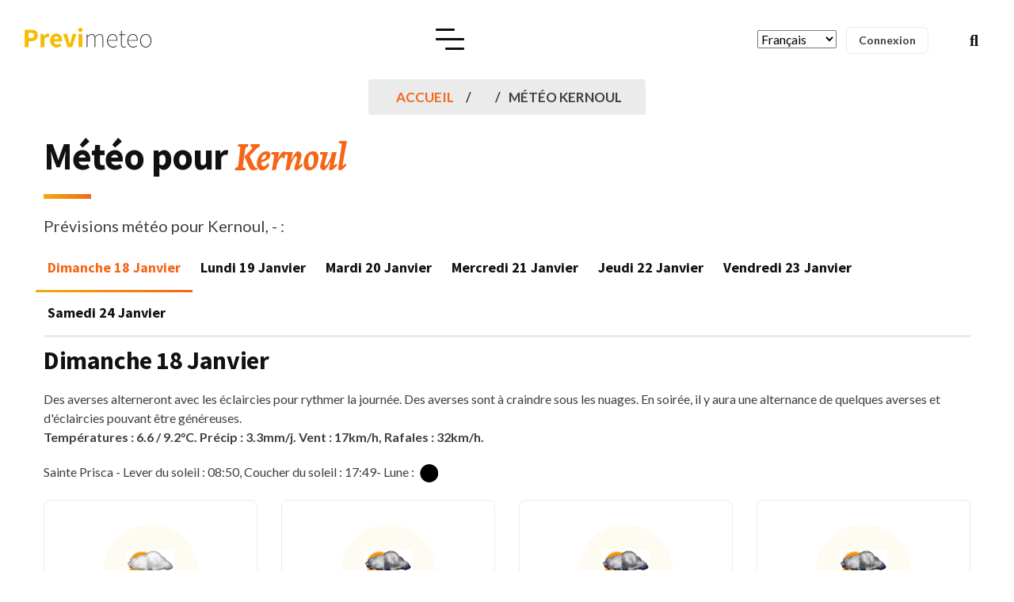

--- FILE ---
content_type: text/html; charset=UTF-8
request_url: https://meteo-france.previmeteo.com/fr/3011617-meteo-kernoul.html
body_size: 16506
content:
<!DOCTYPE html>
<html lang="fr">
	<head>
		<meta charset="utf-8" />
		<title>Météo Kernoul (), ,  </title>
		<meta name="viewport" content="width=device-width, initial-scale=1.0">
		<meta name="description" content="Meteo Kernoul : Prévision météo détaillées pour Kernoul () en , ,  pour aujourd'hui, demain et les prochains jours. Météo en détail pour le matin, l'après-midi et le soir avec les températures, la pluie, la neige, ou les risques d'orage et le vent" />
		<meta name="keywords" content=", meteo Kernoul, Alertes météo, pré-alerte météo, alertes orage, alerte pluie, alerte vent, alerte rafales, alertes températures, alertes gel, meteo , meteo , meteo " />
		<meta content="Previmeteo" name="author" />
		<meta property="og:locale" content="fr" />
		<meta property="og:type" content="website" />
		<meta property="og:title" content="Météo Kernoul (), ,  " />
		<meta property="og:description" content="Meteo Kernoul : Prévision météo détaillées pour Kernoul () en , ,  pour aujourd'hui, demain et les prochains jours. Météo en détail pour le matin, l'après-midi et le soir avec les températures, la pluie, la neige, ou les risques d'orage et le vent" />
		<meta property="og:url" content="https://meteo-france.previmeteo.com/fr/3011617-meteo-kernoul.html" />
		<meta property="og:site_name" content="Alertes, prévisions et données météo - Previmeteo" />
		<meta name="twitter:card" content="summary_large_image" />
		<meta name="twitter:description" content="Meteo Kernoul : Prévision météo détaillées pour Kernoul () en , ,  pour aujourd'hui, demain et les prochains jours. Météo en détail pour le matin, l'après-midi et le soir avec les températures, la pluie, la neige, ou les risques d'orage et le vent" />
		<meta name="twitter:title" content="Météo Kernoul (), ,  " />
		<meta name="twitter:image" content="https://www.previmeteo.com/new_site/images/logo-dark.png" />
		<!--<script type='application/ld+json'>{"@context":"https://schema.org","@type":"WebSite","@id":"https://previmeteo.com","url":"https://previmeteo.com/fr/3011617-meteo-kernoul.html","name":"Meteo Kernoul : Prévision météo détaillées pour Kernoul () en , ,  pour aujourd'hui, demain et les prochains jours. Météo en détail pour le matin, l'après-midi et le soir avec les températures, la pluie, la neige, ou les risques d'orage et le vent","potentialAction":{"@type":"SearchAction","target":"https://www.previmeteo.com/recherche/index.php","query-input":"required name=recherche"}}</script>-->
		<script type="application/ld+json">
		{
		  "@context": "https://schema.org",
		  "@type": "Corporation",
		  "name": "Previmeteo SAS",
		  "address": 
		  {
			  "@type": "PostalAddress",
			  "streetAddress": "7, rue Caroline Aigle",
			  "addressLocality": "Le Haillan, France",
			  "postalCode": "33185"
		  }
		}
		</script>
				<link rel="canonical" href="https://meteo-france.previmeteo.com/fr/3011617-meteo-kernoul.html" />
		
		<!-- favicon -->
		<link rel="shortcut icon" href="https://static.previmeteo.com/new_site/images/favicon.ico">
		<!-- WOW Animation -->
				<!-- Bootstrap css -->
		<link href="https://static.previmeteo.com/new_site/css/bootstrap.min.css" rel="stylesheet" type="text/css" />
		<!-- Slick Slider -->
				<!-- Icons -->
								<!-- Main css File -->
		<link href="https://static.previmeteo.com/new_site/css/style.min.css" rel="stylesheet" type="text/css" id="theme-default" />
		<link href="https://static.previmeteo.com/new_site/css/rtl-style.min.css" rel="stylesheet" type="text/css" id="rtl-theme-default" disabled="disabled" />
		<link href="https://static.previmeteo.com/new_site/css/colors/orange-color.min-start.css" rel="stylesheet" type="text/css" id="theme-color" />		<meta name="apple-itunes-app" content="app-id=1050964320"/>
		
	<script type="application/ld+json">
	{
	  "@context": "https://schema.org",
	  "@type": "BreadcrumbList",
	  "itemListElement": [{
		"@type": "ListItem",
		"position": 1,
		"name": "Country ",
		"item": "meteo-france.previmeteo.com/villes/liste_regions.php?code_pays=FR"
	  },{
		"@type": "ListItem",
		"position": 2,
		"name": "Region ",
		"item": "meteo-france.previmeteo.com/villes/liste_depts.php?code_pays=FR&code_region=53"
	  },{
		"@type": "ListItem",
		"position": 3,
		"name": "Meteo Kernoul",
		"item": "https://meteo-france.previmeteo.com/fr/3011617-meteo-kernoul.html"
	  }]
	}
	</script>
	<!-- JSON-LD : Localité -->
	<script type="application/ld+json">
	{
	  "@context": "https://schema.org",
	  "@type": "Place",
	  "name": "Kernoul",
	  "address": {
		"@type": "PostalAddress","addressLocality": "Kernoul","addressCountry": "FR"
	  },
	  "geo": {
		"@type": "GeoCoordinates",
		"latitude": 48.02238,
		"longitude": -2.40543
	  }
	}
	</script><meta name="geo.position" content="48.02238;-2.40543" />
	<meta name="geo.placename" content="Kernoul, " />
	<meta name="ICBM" content="48.02238, -2.40543" />
	<meta property="og:latitude" content="48.02238"/>
	<meta property="og:longitude" content="-2.40543"/>
	<meta property="og:locality" content="Kernoul"/>
	<meta property="og:region" content=""/><meta property="og:geoname" content="3011617"/>
	<meta property="og:country-name" content="FR"/>		<!--<link rel="manifest" href="https://static.previmeteo.com/new_site/manifest.json" />-->
		
		
		

	</head>	
	<link rel="stylesheet" href="https://static.previmeteo.com/new_site/css/SimpleStarRating.min.css">
	<style>
	.rating {
		font-size: 20px;
		color: #F7B824;
	}
	//materialdesignicons clean
	@font-face{font-family:"Material Design Icons";src:url(https://static.previmeteo.com/new_site/fonts/materialdesignicons-webfont.eot?v=5.3.45);src:url(https://static.previmeteo.com/new_site/fonts/materialdesignicons-webfont.eot?#iefix&v=5.3.45) format("embedded-opentype"),url(https://static.previmeteo.com/new_site/fonts/materialdesignicons-webfont.woff2?v=5.3.45) format("woff2"),url(https://static.previmeteo.com/new_site/fonts/materialdesignicons-webfont.woff?v=5.3.45) format("woff"),url(https://static.previmeteo.com/new_site/fonts/materialdesignicons-webfont.ttf?v=5.3.45) format("truetype");font-weight:400;font-style:normal}@-webkit-keyframes mdi-spin{0%{-webkit-transform:rotate(0);transform:rotate(0)}100%{-webkit-transform:rotate(359deg);transform:rotate(359deg)}}@keyframes mdi-spin{0%{-webkit-transform:rotate(0);transform:rotate(0)}100%{-webkit-transform:rotate(359deg);transform:rotate(359deg)}}
	
	//line awesome clean
	.la{-moz-osx-font-smoothing:grayscale;-webkit-font-smoothing:antialiased;display:inline-block;font-style:normal;font-variant:normal;text-rendering:auto;line-height:1}.la-lg{font-size:1.33333em;line-height:.75em;vertical-align:-.0667em}.la-1x{font-size:1em}.la-2x{font-size:2em}.la-3x{font-size:3em}.la-4x{font-size:4em}.la-5x{font-size:5em}.la-6x{font-size:6em}.la-7x{font-size:7em}.la-8x{font-size:8em}.la-9x{font-size:9em}.la-10x{font-size:10em}.la-ul{list-style-type:none;margin-left:2.5em;padding-left:0}.la-ul>li{position:relative}.la-li{left:-2em;position:absolute;text-align:center;width:2em;line-height:inherit}@-webkit-keyframes la-spin{0%{-webkit-transform:rotate(0);transform:rotate(0)}100%{-webkit-transform:rotate(360deg);transform:rotate(360deg)}}@keyframes la-spin{0%{-webkit-transform:rotate(0);transform:rotate(0)}100%{-webkit-transform:rotate(360deg);transform:rotate(360deg)}}.la-500px:before{content:"\f26e"}.la-ad:before{content:"\f641"}.la-address-card:before{content:"\f2bb"}.la-align-center:before{content:"\f037"}.la-align-left:before{content:"\f036"}.la-align-right:before{content:"\f038"}.la-app-store:before{content:"\f36f"}.la-apple:before{content:"\f179"}.la-apple-alt:before{content:"\f5d1"}.la-blog:before{content:"\f781"}.la-bold:before{content:"\f032"}.la-bootstrap:before{content:"\f836"}.la-box:before{content:"\f466"}.la-box-open:before{content:"\f49e"}.la-city:before{content:"\f64f"}.la-code:before{content:"\f121"}.la-cookie:before{content:"\f563"}.la-copyright:before{content:"\f1f9"}.la-css3:before{content:"\f13c"}.la-css3-alt:before{content:"\f38b"}.la-facebook:before{content:"\f09a"}.la-facebook-f:before{content:"\f39e"}.la-file:before{content:"\f15b"}.la-file-alt:before{content:"\f15c"}.la-file-code:before{content:"\f1c9"}.la-file-image:before{content:"\f1c5"}.la-font:before{content:"\f031"}.la-font-awesome:before{content:"\f2b4"}.la-font-awesome-alt:before{content:"\f35c"}.la-google:before{content:"\f1a0"}.la-google-play:before{content:"\f3ab"}.la-google-plus:before{content:"\f2b3"}.la-google-plus-g:before{content:"\f0d5"}.la-heading:before{content:"\f1dc"}.la-html5:before{content:"\f13b"}.la-icons:before{content:"\f86d"}.la-id-card:before{content:"\f2c2"}.la-id-card-alt:before{content:"\f47f"}.la-image:before{content:"\f03e"}.la-images:before{content:"\f302"}.la-info:before{content:"\f129"}.la-itunes:before{content:"\f3b4"}.la-itunes-note:before{content:"\f3b5"}.la-js:before{content:"\f3b8"}.la-line:before{content:"\f3c0"}.la-link:before{content:"\f0c1"}.la-linkedin:before{content:"\f08c"}.la-linkedin-in:before{content:"\f0e1"}.la-medium:before{content:"\f23a"}.la-medium-m:before{content:"\f3c7"}.la-microsoft:before{content:"\f3ca"}.la-mobile:before{content:"\f10b"}.la-mobile-alt:before{content:"\f3cd"}.la-object-group:before{content:"\f247"}.la-page4:before{content:"\f3d7"}.la-phone:before{content:"\f095"}.la-phone-alt:before{content:"\f879"}.la-php:before{content:"\f457"}.la-play:before{content:"\f04b"}.la-plus:before{content:"\f067"}.la-search:before{content:"\f002"}.la-search-plus:before{content:"\f00e"}.la-star:before{content:"\f005"}.la-store:before{content:"\f54e"}.la-store-alt:before{content:"\f54f"}.la-text-height:before{content:"\f034"}.la-text-width:before{content:"\f035"}.la-toggle-on:before{content:"\f205"}.la-twitter:before{content:"\f099"}.la-user:before{content:"\f007"}.la-user-alt:before{content:"\f406"}.la-user-plus:before{content:"\f234"}.la-weight:before{content:"\f496"}.la-window-close:before{content:"\f410"}@font-face{font-family:'Line Awesome Brands';font-style:normal;font-weight:400;font-display:auto;src:url(https://static.previmeteo.com/new_site/fonts/la-brands-400.eot);src:url(https://static.previmeteo.com/new_site/fonts/la-brands-400.eot?#iefix) format("embedded-opentype"),url(https://static.previmeteo.com/new_site/fonts/la-brands-400.woff2) format("woff2"),url(https://static.previmeteo.com/new_site/fonts/la-brands-400.woff) format("woff"),url(https://static.previmeteo.com/new_site/fonts/la-brands-400.ttf) format("truetype"),url(https://static.previmeteo.com/new_site/fonts/la-brands-400.svg#lineawesome) format("svg")}@font-face{font-family:'Line Awesome Free';font-style:normal;font-weight:400;font-display:auto;src:url(https://static.previmeteo.com/new_site/fonts/la-regular-400.eot);src:url(https://static.previmeteo.com/new_site/fonts/la-regular-400.eot?#iefix) format("embedded-opentype"),url(https://static.previmeteo.com/new_site/fonts/la-regular-400.woff2) format("woff2"),url(https://static.previmeteo.com/new_site/fonts/la-regular-400.woff) format("woff"),url(https://static.previmeteo.com/new_site/fonts/la-regular-400.ttf) format("truetype"),url(https://static.previmeteo.com/new_site/fonts/la-regular-400.svg#lineawesome) format("svg")}@font-face{font-family:'Line Awesome Free';font-style:normal;font-weight:900;font-display:auto;src:url(https://static.previmeteo.com/new_site/fonts/la-solid-900.eot);src:url(https://static.previmeteo.com/new_site/fonts/la-solid-900.eot?#iefix) format("embedded-opentype"),url(https://static.previmeteo.com/new_site/fonts/la-solid-900.woff2) format("woff2"),url(https://static.previmeteo.com/new_site/fonts/la-solid-900.woff) format("woff"),url(https://static.previmeteo.com/new_site/fonts/la-solid-900.ttf) format("truetype"),url(https://static.previmeteo.com/new_site/fonts/la-solid-900.svg#lineawesome) format("svg")}.la{font-family:'Line Awesome Free';font-weight:900}.la.la-star-o{font-family:'Line Awesome Free';font-weight:400}.la.la-star-o:before{content:"\f005"}.la.la-close:before{content:"\f00d"}.la.la-file-o{font-family:'Line Awesome Free';font-weight:400}.la.la-file-o:before{content:"\f15b"}.la.la-image{font-family:'Line Awesome Free';font-weight:400}.la.la-image:before{content:"\f03e"}.la.la-twitter{font-family:'Line Awesome Brands';font-weight:400}.la.la-facebook{font-family:'Line Awesome Brands';font-weight:400}.la.la-facebook:before{content:"\f39e"}.la.la-facebook-f{font-family:'Line Awesome Brands';font-weight:400}.la.la-facebook-f:before{content:"\f39e"}.la.la-group:before{content:"\f0c0"}.la.la-google-plus{font-family:'Line Awesome Brands';font-weight:400}.la.la-google-plus:before{content:"\f0d5"}.la.la-linkedin{font-family:'Line Awesome Brands';font-weight:400}.la.la-linkedin:before{content:"\f0e1"}.la.la-file-text-o{font-family:'Line Awesome Free';font-weight:400}.la.la-file-text-o:before{content:"\f15c"}.la.la-mobile:before{content:"\f3cd"}.la.la-mobile-phone:before{content:"\f3cd"}.la.la-html5{font-family:'Line Awesome Brands';font-weight:400}.la.la-css3{font-family:'Line Awesome Brands';font-weight:400}.la.la-toggle-right{font-family:'Line Awesome Free';font-weight:400}.la.la-toggle-right:before{content:"\f152"}.la.la-file-text:before{content:"\f15c"}.la.la-apple{font-family:'Line Awesome Brands';font-weight:400}.la.la-toggle-left{font-family:'Line Awesome Free';font-weight:400}.la.la-toggle-left:before{content:"\f191"}.la.la-google{font-family:'Line Awesome Brands';font-weight:400}.la.la-file-image-o{font-family:'Line Awesome Free';font-weight:400}.la.la-file-image-o:before{content:"\f1c5"}.la.la-file-code-o{font-family:'Line Awesome Free';font-weight:400}.la.la-file-code-o:before{content:"\f1c9"}.la.la-support{font-family:'Line Awesome Free';font-weight:400}.la.la-support:before{content:"\f1cd"}.la.la-send:before{content:"\f1d8"}.la.la-send-o{font-family:'Line Awesome Free';font-weight:400}.la.la-send-o:before{content:"\f1d8"}.la.la-header:before{content:"\f1dc"}.la.la-copyright{font-family:'Line Awesome Free';font-weight:400}.la.la-medium{font-family:'Line Awesome Brands';font-weight:400}.la.la-object-group{font-family:'Line Awesome Free';font-weight:400}.la.la-500px{font-family:'Line Awesome Brands';font-weight:400}.la.la-font-awesome{font-family:'Line Awesome Brands';font-weight:400}.la.la-fa{font-family:'Line Awesome Brands';font-weight:400}.la.la-fa:before{content:"\f2b4"}.la.la-address-card-o{font-family:'Line Awesome Free';font-weight:400}.la.la-address-card-o:before{content:"\f2bb"}.la.la-user-o{font-family:'Line Awesome Free';font-weight:400}.la.la-user-o:before{content:"\f007"}.la.la-id-card-o{font-family:'Line Awesome Free';font-weight:400}.la.la-id-card-o:before{content:"\f2c2"}.la.la-s15:before{content:"\f2cd"}.la.la-window-close-o{font-family:'Line Awesome Free';font-weight:400}.la.la-window-close-o:before{content:"\f410"}
	
	
	/*!
	 * Font Awesome Free 5.13.1 by @fontawesome - https://fontawesome.com
	 * License - https://fontawesome.com/license/free (Icons: CC BY 4.0, Fonts: SIL OFL 1.1, Code: MIT License)
	 */.fa,.fab,.fas{-moz-osx-font-smoothing:grayscale;-webkit-font-smoothing:antialiased;display:inline-block;font-style:normal;font-variant:normal;text-rendering:auto;line-height:1}.fa-lg{font-size:1.33333em;line-height:.75em;vertical-align:-.0667em}.fa-1x{font-size:1em}.fa-2x{font-size:2em}.fa-3x{font-size:3em}.fa-4x{font-size:4em}.fa-5x{font-size:5em}.fa-6x{font-size:6em}.fa-7x{font-size:7em}.fa-8x{font-size:8em}.fa-9x{font-size:9em}.fa-10x{font-size:10em}.fa-ul{list-style-type:none;margin-left:2.5em;padding-left:0}.fa-ul>li{position:relative}.fa-li{left:-2em;position:absolute;text-align:center;width:2em;line-height:inherit}.fa-spin{-webkit-animation:fa-spin 2s linear infinite;animation:fa-spin 2s linear infinite}@-webkit-keyframes fa-spin{0%{-webkit-transform:rotate(0);transform:rotate(0)}to{-webkit-transform:rotate(1turn);transform:rotate(1turn)}}@keyframes fa-spin{0%{-webkit-transform:rotate(0);transform:rotate(0)}to{-webkit-transform:rotate(1turn);transform:rotate(1turn)}}.fa-rotate-90{-webkit-transform:rotate(90deg);transform:rotate(90deg)}.fa-rotate-180{-webkit-transform:rotate(180deg);transform:rotate(180deg)}.fa-rotate-270{-webkit-transform:rotate(270deg);transform:rotate(270deg)}:root .fa-rotate-180,:root .fa-rotate-270,:root .fa-rotate-90{-webkit-filter:none;filter:none}.fa-500px:before{content:"\f26e"}.fa-ad:before{content:"\f641"}.fa-address-card:before{content:"\f2bb"}.fa-align-center:before{content:"\f037"}.fa-align-left:before{content:"\f036"}.fa-align-right:before{content:"\f038"}.fa-app-store:before{content:"\f36f"}.fa-apple:before{content:"\f179"}.fa-apple-alt:before{content:"\f5d1"}.fa-blog:before{content:"\f781"}.fa-bold:before{content:"\f032"}.fa-bootstrap:before{content:"\f836"}.fa-box:before{content:"\f466"}.fa-box-open:before{content:"\f49e"}.fa-city:before{content:"\f64f"}.fa-code:before{content:"\f121"}.fa-cookie:before{content:"\f563"}.fa-copyright:before{content:"\f1f9"}.fa-css3:before{content:"\f13c"}.fa-css3-alt:before{content:"\f38b"}.fa-facebook:before{content:"\f09a"}.fa-facebook-f:before{content:"\f39e"}.fa-file:before{content:"\f15b"}.fa-file-alt:before{content:"\f15c"}.fa-file-code:before{content:"\f1c9"}.fa-file-image:before{content:"\f1c5"}.fa-font:before{content:"\f031"}.fa-font-awesome:before{content:"\f2b4"}.fa-font-awesome-alt:before{content:"\f35c"}.fa-font-awesome-logo-full:before{content:"\f4e6"}.fa-google:before{content:"\f1a0"}.fa-google-play:before{content:"\f3ab"}.fa-google-plus:before{content:"\f2b3"}.fa-google-plus-g:before{content:"\f0d5"}.fa-heading:before{content:"\f1dc"}.fa-html5:before{content:"\f13b"}.fa-icons:before{content:"\f86d"}.fa-id-card:before{content:"\f2c2"}.fa-id-card-alt:before{content:"\f47f"}.fa-image:before{content:"\f03e"}.fa-images:before{content:"\f302"}.fa-info:before{content:"\f129"}.fa-itunes:before{content:"\f3b4"}.fa-itunes-note:before{content:"\f3b5"}.fa-js:before{content:"\f3b8"}.fa-line:before{content:"\f3c0"}.fa-link:before{content:"\f0c1"}.fa-linkedin:before{content:"\f08c"}.fa-linkedin-in:before{content:"\f0e1"}.fa-list:before{content:"\f03a"}.fa-list-alt:before{content:"\f022"}.fa-list-ul:before{content:"\f0ca"}.fa-medium:before{content:"\f23a"}.fa-medium-m:before{content:"\f3c7"}.fa-microsoft:before{content:"\f3ca"}.fa-mobile:before{content:"\f10b"}.fa-mobile-alt:before{content:"\f3cd"}.fa-object-group:before{content:"\f247"}.fa-page4:before{content:"\f3d7"}.fa-phone:before{content:"\f095"}.fa-phone-alt:before{content:"\f879"}.fa-php:before{content:"\f457"}.fa-play:before{content:"\f04b"}.fa-plus:before{content:"\f067"}.fa-search:before{content:"\f002"}.fa-search-plus:before{content:"\f00e"}.fa-star:before{content:"\f005"}.fa-store:before{content:"\f54e"}.fa-store-alt:before{content:"\f54f"}.fa-text-height:before{content:"\f034"}.fa-text-width:before{content:"\f035"}.fa-toggle-on:before{content:"\f205"}.fa-twitter:before{content:"\f099"}.fa-user:before{content:"\f007"}.fa-user-alt:before{content:"\f406"}.fa-user-plus:before{content:"\f234"}.fa-weight:before{content:"\f496"}.fa-window-close:before{content:"\f410"}@font-face{font-family:"Font Awesome 5 Brands";font-style:normal;font-weight:400;font-display:block;src:url(https://static.previmeteo.com/new_site/fonts/fa-brands-400.eot);src:url(https://static.previmeteo.com/new_site/fonts/fa-brands-400.eot?#iefix) format("embedded-opentype"),url(https://static.previmeteo.com/new_site/fonts/fa-brands-400.woff2) format("woff2"),url(https://static.previmeteo.com/new_site/fonts/fa-brands-400.woff) format("woff"),url(https://static.previmeteo.com/new_site/fonts/fa-brands-400.ttf) format("truetype"),url(https://static.previmeteo.com/new_site/fonts/fa-brands-400.svg#fontawesome) format("svg")}.fab{font-family:"Font Awesome 5 Brands"}@font-face{font-family:"Font Awesome 5 Free";font-style:normal;font-weight:400;font-display:block;src:url(https://static.previmeteo.com/new_site/fonts/fa-regular-400.eot);src:url(https://static.previmeteo.com/new_site/fonts/fa-regular-400.eot?#iefix) format("embedded-opentype"),url(https://static.previmeteo.com/new_site/fonts/fa-regular-400.woff2) format("woff2"),url(https://static.previmeteo.com/new_site/fonts/fa-regular-400.woff) format("woff"),url(https://static.previmeteo.com/new_site/fonts/fa-regular-400.ttf) format("truetype"),url(https://static.previmeteo.com/new_site/fonts/fa-regular-400.svg#fontawesome) format("svg")}.fab{font-weight:400}@font-face{font-family:"Font Awesome 5 Free";font-style:normal;font-weight:900;font-display:block;src:url(https://static.previmeteo.com/new_site/fonts/fa-solid-900.eot);src:url(https://static.previmeteo.com/new_site/fonts/fa-solid-900.eot?#iefix) format("embedded-opentype"),url(https://static.previmeteo.com/new_site/fonts/fa-solid-900.woff2) format("woff2"),url(https://static.previmeteo.com/new_site/fonts/fa-solid-900.woff) format("woff"),url(https://static.previmeteo.com/new_site/fonts/fa-solid-900.ttf) format("truetype"),url(https://static.previmeteo.com/new_site/fonts/fa-solid-900.svg#fontawesome) format("svg")}.fa,.fas{font-family:"Font Awesome 5 Free"}.fa,.fas{font-weight:900}
	</style>
	<style>
	@media only screen and (max-width: 1330px) {
	
		.menu-toggle-btn {
			display: block;
		  }
		  #navigation {
			background: #fff;
			position: fixed;
			right: 0;
			top: 0;
			-webkit-box-shadow: -20px 0 20px 0 rgba(0, 0, 0, 0.1);
			box-shadow: -20px 0 20px 0 rgba(0, 0, 0, 0.1);
			height: 100vh;
			overflow: auto;
			z-index: 1;
			width: 100%;
			max-width: 360px;
			display: block;
			padding: 80px 0 30px;
			transition: all 0.5s ease-in-out;
			-webkit-transition: all 0.5s ease-in-out;
			transform: translateX(120%);
		  }
		  #navigation.open {
			opacity: 1;
			visibility: visible;
			-webkit-transform: translateX(0);
			transform: translateX(0);
			z-index: 1;
		  }
		  #navigation .menu-primary {
			padding: 15px 0 30px;
			width: 100%;
			margin: auto;
		  }
		  #navigation .navbar-right {
			padding: 0 30px 30px;
		  }
		  #navigation .menu-primary li.menu-item {
			display: block;
			padding: 0 0;
			border-bottom: 1px solid rgba(0, 0, 0, 0.06);
		  }
		  #navigation .menu-primary li.menu-item:last-child {
			border-bottom: 0;
		  }
		  #navigation .menu-primary > li.menu-item:last-child {
			border-bottom: 1px solid rgba(0, 0, 0, 0.06);
		  }
		  #navigation .menu-primary > li.menu-item > a {
			font-size: 15px;
			display: block;
			padding: 12px 30px;
			line-height: 1.5;
			text-transform: uppercase;
			color: var(--heading-text-color);
		  }
		  .menu-primary > li.menu-item.menu-item-has-children > a::after {
			content: '';
		  }
		  .menu-primary .sub-menu > li.menu-item.menu-item-has-children > a::after {
			content: '';
		  }
		  .menu-primary li.menu-item .sub-menu {
			position: static;
			box-shadow: none;
			background: 0 0;
			padding: 0;
			transform: none;
			opacity: 1;
			visibility: visible;
			display: none;
			background: rgba(0, 0, 0, 0.04);
			border-radius: 0;
			transition: none;
			-webkit-transition: none;
		  }
		  #navigation .menu-primary .child-link {
			display: block;
			position: absolute;
			right: 10px;
			top: 0;
			height: 46px;
			width: 42px;
			text-align: center;
			line-height: 46px;
			cursor: pointer;
			transition: all 0.5s ease-in-out;
			-webkit-transition: all 0.5s ease-in-out;
			border-radius: 50px;
			-webkit-border-radius: 50px;
		  }
		  .menu-primary > li.menu-item.mega-menu {
			position: relative;
		  }
		  .menu-primary .sub-menu > li.menu-item > a::before {
			display: none;
		  }
		  #navigation .menu-primary .sub-menu li.menu-item a {
			display: block;
			padding: 12px 30px;
			line-height: 1.5;
			color: var(--heading-text-color);
		  }
		  .menu-primary .sub-menu li.menu-item > .sub-menu {
			margin-left: 0;
		  }
		  .menu-primary .sub-menu > li.menu-item.col-title > a {
			font-size: 18px;
			margin: 0;
		  }
		  .menu-primary .mega-menu-inner > li.menu-item > .sub-menu {
			display: block !important;
			background: 0 0;
		  }
		  #navigation .menu-primary .child-link.active {
			transform: rotate(180deg);
			-webkit-transform: rotate(180deg);
		  }
	}
	</style>
<body>
	<!-- box-wrapper --> 
	<div class="box-wrapper">
		<!-- Loader -->
		<!--<div id="preloader">
			<div id="status">
				<div class="d-loader">
					<img src="/new_site/images/logo-dark.png" alt="Previmeteo : alertes et prévisions météo">
				</div>
			</div>
		</div>
		<!-- Loader -->
		<!-- Nav Bar -->
		<header id="master-head" class="navbar menu-center">
			<div class="container-fluid">
				<div id="main-logo" class="logo-container">
		<a class="logo" href="/">
			<img src="/new_site/images/logo-dark.png" class="logo-dark" alt="Previmeteo">
			<img src="/new_site/images/logo-light.png" class="logo-light" alt="Previmeteo">
		</a>
	</div>
	<div class="menu-toggle-btn">
		<!-- Mobile menu toggle-->
		<a class="navbar-toggle">
			<div class="burger-lines">
			</div>
		</a>
		<!-- End mobile menu toggle-->
	</div>
	<div id="navigation" class="nav navbar-nav navbar-main">
		<ul id="main-menu" class="menu-primary">
			<li class="menu-item ">
				<a href="/">Accueil</a>
				
			</li>
			<li class="menu-item menu-item-has-children">
						<a href="https://www.previmeteo.com" >Services Météo</a>
					<ul class="sub-menu">
							<li class="menu-item "><a href="https://www.previmeteo.com/services/previsions-meteo/">Abonnements météo</a></li>
							<li class="menu-item "><a href="https://www.previmeteo.com/services/sur-mesure/">Service météo sur mesures</a></li>
							<li class="menu-item "><a href="https://www.previmeteo.com/services/alertes-meteo/">Alertes météo</a></li>
							<li class="menu-item "><a href="https://www.previmeteo.com/services/releve-intemperies/">Relevé météo</a></li>
							<li class="menu-item "><a href="https://www.previmeteo.com/services/releve-intemperies/">Certificat d'intempéries</a></li>
							<li class="menu-item "><a href="https://www.previmeteo.com/services/releve-intemperies/">Historique météo</a></li>
							<li class="menu-item "><a href="https://www.previmeteo.com/">Business Intelligence Climatique</a></li>
							<li class="menu-item "><a href="https://www.previmeteo.com/services/api-meteo/">API météo</a></li>
							
							
						</ul>
			</li>
			
			<li class="menu-item menu-item-has-children ">
					<a href="/cartes/recherche-meteo-departements-france.php">Ma Météo</a>
					<ul class="sub-menu">
						
							
				
								<li class="menu-item ">
									<a href="/recherche/index.php" title="Prévision météo pour les villes du monde">Météo pour ma ville</a>
								</li>
								<li class="menu-item ">
									<a href="/temps-reel/carte-meteo.php" title="Carte météo en temps réel">Météo temps réel</a>
								</li>
								<li class="menu-item ">
										<a href="/cartes/recherche-meteo-departements-france.php"  title="Météo pour la France">Prévisions météo France</a>
									</li>
								<li class="menu-item ">
									<a  href="/cartes/europe/" title="Météo pour l'Europe">Météo en Europe</a>
								</li>
									
						
					</ul>
			</li>
			<li class="menu-item menu-item-has-children ">
						<a href="https://www.previmeteo.com/nous-connaitre/">A propos</a>
						<ul class="sub-menu">
							<li class="menu-item">
										<a href="https://blog.previmeteo.com" target="_blank"  title="Blog météo">Blog</a>
										
								</li>
							<li class="menu-item ">
									<a href="https://www.previmeteo.com/nous-connaitre/"  title="A propos de Previmeteo">A propos</a>
									
							</li>
							<!--<li class="menu-item ">
									<a href="/demande-devis-meteo.php" title="Demander un devis pour un service météo">Demander un devis</a>
									
							</li>-->
							<li class="menu-item ">
									<a href="https://www.previmeteo.com/contact/" title="Contacter le service météo">Nous contacter</a>
									
							</li>	
						
							
						</ul>
				</li>
				<li class="menu-item  ">
						<a href="https://www.previmeteo.com/contact/">Contact</a>						
				</li>
			
		</ul>
	</div>
	<div class="navbar-right">
				<div class="entry-tags" style="marging:5px;padding:12px;">
			<FORM> 
			<SELECT NAME="ListeUrl" SIZE=1 onChange="ChangeUrl(this.form)"> 
			<OPTION SELECTED VALUE="https://meteo-france.previmeteo.com/fr/3011617-meteo-kernoul.html">Français</option><OPTION  VALUE="https://meteo.previmeteo.com/fr/3011617-weather-kernoul.html">English</option><OPTION  VALUE="https://meteo.previmeteo.com/fr/3011617-wetter-kernoul.html">German</option><OPTION  VALUE="https://meteo.previmeteo.com/fr/3011617-weer-kernoul.html">Netherland</option><OPTION  VALUE="https://meteo.previmeteo.com/fr/3011617-tiempo-kernoul.html">Spanish</option><OPTION  VALUE="https://meteo.previmeteo.com/fr/3011617-tempo-kernoul.html">Italian</option>			</SELECT> 
			</FORM> 
			<script language="JavaScript"> 
			function ChangeUrl(formulaire) 
			{ 
			location.href = formulaire.ListeUrl.options[formulaire.ListeUrl.selectedIndex].value; 
			} 
			</script> 
		</div>
				<div class="entry-tags" style="padding-top:8px">
			<a href="https://my.previmeteo.com" target="_blank">
				<div class="tab-cloud" >Connexion</div>
			</a>
		</div>
		
		<div class="search-option style-dark">
			<div class="search-btn">
				<a href="#"><i class="fas fa-search"></i></a>
			</div>
		</div>
	</div>			</div>
		</header>
		<!-- Nav Bar -->
		<!-- Main Wrapper -->
		<div id="main-wrapper" class="page-wrapper">
			<!-- Page Header -->
			<div class="section-padding" style="padding: 0 0px;">
				<div class="container">
					
						<div class="col-lg-12" style="margin-bottom:50px">
							<ul class="st-breadcrumb">
								<li><a href="/">Accueil</a></li>
								<li><a href="/villes/liste_regions.php?code_pays=FR"></a></li>
																								<li class="active">Météo Kernoul</li>
							</ul><!-- End Breadcrumb -->
							<br>
							<div class="row clearfix">
								<div class="heading-wrapper with-separator" style="margin-bottom:-60px">
											<h1 class="h1">Météo pour <span>Kernoul</span></h1>
											<div class="lead-text">
												<p>Prévisions météo pour Kernoul,  -  : 
																													
													<!--				 
												   <span onclick="rating(0);" id="rating0" ><img src="https://static.previmeteo.com/img/star0.png" style="vertical-align: text-bottom;"></span> 
												   <span class="rating"  id="rating" >  </span><br>
											   -->			
																	
																													
											</p>
											</div>
											</div>
								</div>
									<!-- End Heading -->
							</div><!-- End Col -->
							<div class="row clearfix">
								<div class="col-lg-12">
									<div class="tab-wrapper">
										<div class="st-tab-btn" style="margin-bottom:-20px">
											<ul class="nav nav-tabs" role="tablist">
												<li class="nav-item" >
														<a class="nav-link active" data-toggle="tab" href="#jour_0" role="tab" style="margin-left:-10px;margin-right:-10px;">Dimanche 18 Janvier</a></li>
													<li class="nav-item" >
														<a class="nav-link " data-toggle="tab" href="#jour_1" role="tab" style="margin-left:-10px;margin-right:-10px;">Lundi 19 Janvier</a></li>
													<li class="nav-item" >
														<a class="nav-link " data-toggle="tab" href="#jour_2" role="tab" style="margin-left:-10px;margin-right:-10px;">Mardi 20 Janvier</a></li>
													<li class="nav-item" >
														<a class="nav-link " data-toggle="tab" href="#jour_3" role="tab" style="margin-left:-10px;margin-right:-10px;">Mercredi 21 Janvier</a></li>
													<li class="nav-item" >
														<a class="nav-link " data-toggle="tab" href="#jour_4" role="tab" style="margin-left:-10px;margin-right:-10px;">Jeudi 22 Janvier</a></li>
													<li class="nav-item" >
														<a class="nav-link " data-toggle="tab" href="#jour_5" role="tab" style="margin-left:-10px;margin-right:-10px;">Vendredi 23 Janvier</a></li>
													<li class="nav-item" >
														<a class="nav-link " data-toggle="tab" href="#jour_6" role="tab" style="margin-left:-10px;margin-right:-10px;">Samedi 24 Janvier</a></li>
																								</ul>
										</div>
										<div class="st-tab-content">     
											<div class="tab-content">
												<div class="tab-pane active" id="jour_0" role="tabpanel">
														<div class="text-wrapper">
															<h4>Dimanche 18 Janvier</h4><p>Des averses alterneront avec les éclaircies pour rythmer la journée. Des averses sont à craindre sous les nuages. En soirée, il y aura une alternance de quelques averses et d'éclaircies pouvant être généreuses.<br><b>Températures : 6.6 / 9.2°C. Précip : 3.3mm/j. Vent : 17km/h, Rafales : 32km/h.</b></p><p>Sainte Prisca - Lever du soleil : 08:50, Coucher du soleil : 17:49- Lune : <img src="//static.previmeteo.com/picto_ln_31/0.png" alt="lune" width="31px" height="31px"/></p><div class="row clearfix"><div class="col-lg-3">
																<div class="icon-box theme-two wow fadeInLeft">
																	<div class="icon">
																		<img src="https://static.previmeteo.com/picto_mt_60/8.png" alt="Des averses parfois fortes sont à prévoir" title="Des averses parfois fortes sont à prévoir">
																	</div>
																	<div class="text">
																		<h4>Nuit</h4>    
																		<p>Des averses parfois fortes sont à prévoir<br><br>Maxi. 7.2°C<br>Mini. 6.6°C<br>Vent. 17km/h<br>Raf. 32km/h<br>Dir. NNE<br>Précip. 2.4mm<br></p>
																	</div>
																</div>
																</div><div class="col-lg-3">
																<div class="icon-box theme-two wow fadeInLeft">
																	<div class="icon">
																		<img src="https://static.previmeteo.com/picto_mt_60/6.png" alt="Quelques averses relativement faibles sont à craindre" title="Quelques averses relativement faibles sont à craindre">
																	</div>
																	<div class="text">
																		<h4>Matin</h4>    
																		<p>Quelques averses relativement faibles sont à craindre<br><br>Maxi. 8°C<br>Mini. 6.8°C<br>Vent. 12km/h<br>Raf. 28km/h<br>Dir. NE<br>Précip. 0.2mm<br></p>
																	</div>
																</div>
																</div><div class="col-lg-3">
																<div class="icon-box theme-two wow fadeInLeft">
																	<div class="icon">
																		<img src="https://static.previmeteo.com/picto_mt_60/6.png" alt="Quelques averses relativement faibles sont à craindre" title="Quelques averses relativement faibles sont à craindre">
																	</div>
																	<div class="text">
																		<h4>Ap.-midi</h4>    
																		<p>Quelques averses relativement faibles sont à craindre<br><br>Maxi. 9.2°C<br>Mini. 8.2°C<br>Vent. 8km/h<br>Raf. 16km/h<br>Dir. NE<br>Précip. 0.1mm<br></p>
																	</div>
																</div>
																</div><div class="col-lg-3">
																<div class="icon-box theme-two wow fadeInLeft">
																	<div class="icon">
																		<img src="https://static.previmeteo.com/picto_mt_60/6.png" alt="Quelques averses relativement faibles sont à craindre" title="Quelques averses relativement faibles sont à craindre">
																	</div>
																	<div class="text">
																		<h4>Soirée</h4>    
																		<p>Quelques averses relativement faibles sont à craindre<br><br>Maxi. 8.3°C<br>Mini. 7°C<br>Vent. 6km/h<br>Raf. 14km/h<br>Dir. ESE<br>Précip. 0.6mm<br></p>
																	</div>
																</div>
																</div></div><!-- End Row -->	</div>
													</div><div class="tab-pane " id="jour_1" role="tabpanel">
														<div class="text-wrapper">
															<h4>Lundi 19 Janvier</h4><p>Des averses alterneront avec les éclaircies durant la matinée avec un temps couvert l'après-midi. En soirée, il y aura une alternance de quelques averses et d'éclaircies pouvant être généreuses.<br><b>Températures : 6.6 / 10.1°C. Précip : 2.2mm/j. Vent : 11km/h, Rafales : 22km/h.</b></p><p>Saint Marius - Lever du soleil : 08:49, Coucher du soleil : 17:51- Lune : <img src="//static.previmeteo.com/picto_ln_31/1.png" alt="lune" width="31px" height="31px"/></p><div class="row clearfix"><div class="col-lg-3">
																<div class="icon-box theme-two wow fadeInLeft">
																	<div class="icon">
																		<img src="https://static.previmeteo.com/picto_mt_60/8.png" alt="Des averses parfois fortes sont à prévoir" title="Des averses parfois fortes sont à prévoir">
																	</div>
																	<div class="text">
																		<h4>Nuit</h4>    
																		<p>Des averses parfois fortes sont à prévoir<br><br>Maxi. 7.1°C<br>Mini. 6.8°C<br>Vent. 7km/h<br>Raf. 14km/h<br>Dir. SE<br>Précip. 1.4mm<br></p>
																	</div>
																</div>
																</div><div class="col-lg-3">
																<div class="icon-box theme-two wow fadeInLeft">
																	<div class="icon">
																		<img src="https://static.previmeteo.com/picto_mt_60/6.png" alt="Quelques averses relativement faibles sont à craindre" title="Quelques averses relativement faibles sont à craindre">
																	</div>
																	<div class="text">
																		<h4>Matin</h4>    
																		<p>Quelques averses relativement faibles sont à craindre<br><br>Maxi. 7.9°C<br>Mini. 6.7°C<br>Vent. 4km/h<br>Raf. 12km/h<br>Dir. SSO<br>Précip. 0.7mm<br></p>
																	</div>
																</div>
																</div><div class="col-lg-3">
																<div class="icon-box theme-two wow fadeInLeft">
																	<div class="icon">
																		<img src="https://static.previmeteo.com/picto_mt_60/3.png" alt="Le ciel sera très nuageux avec de rares éclaircies mais sans précipitations" title="Le ciel sera très nuageux avec de rares éclaircies mais sans précipitations">
																	</div>
																	<div class="text">
																		<h4>Ap.-midi</h4>    
																		<p>Le ciel sera très nuageux avec de rares éclaircies mais sans précipitations<br>Maxi. 10.1°C<br>Mini. 8.4°C<br>Vent. 9km/h<br>Raf. 20km/h<br>Dir. SSO<br>Précip. 0mm<br></p>
																	</div>
																</div>
																</div><div class="col-lg-3">
																<div class="icon-box theme-two wow fadeInLeft">
																	<div class="icon">
																		<img src="https://static.previmeteo.com/picto_mt_60/6.png" alt="Quelques averses relativement faibles sont à craindre" title="Quelques averses relativement faibles sont à craindre">
																	</div>
																	<div class="text">
																		<h4>Soirée</h4>    
																		<p>Quelques averses relativement faibles sont à craindre<br><br>Maxi. 7.5°C<br>Mini. 6.6°C<br>Vent. 11km/h<br>Raf. 22km/h<br>Dir. SSE<br>Précip. 0.1mm<br></p>
																	</div>
																</div>
																</div></div><!-- End Row -->	</div>
													</div><div class="tab-pane " id="jour_2" role="tabpanel">
														<div class="text-wrapper">
															<h4>Mardi 20 Janvier</h4><p>Le soleil sera voilé par quelques nuages le matin avec l'arrivée d'averses et d'éclaircies pouvant être localement fortes dans l'après-midi. En soirée, il y aura une alternance averses pouvant être localement fortes et d'éclaircies.<br><b>Températures : 4.6 / 8.9°C. Précip : 13.5mm/j. Vent : 36km/h, Rafales : 60km/h.</b></p><p>Saint Sébastien - Lever du soleil : 08:48, Coucher du soleil : 17:52- Lune : <img src="//static.previmeteo.com/picto_ln_31/2.png" alt="lune" width="31px" height="31px"/></p><div class="row clearfix"><div class="col-lg-3">
																<div class="icon-box theme-two wow fadeInLeft">
																	<div class="icon">
																		<img src="https://static.previmeteo.com/picto_mt_60/6.png" alt="Quelques averses relativement faibles sont à craindre" title="Quelques averses relativement faibles sont à craindre">
																	</div>
																	<div class="text">
																		<h4>Nuit</h4>    
																		<p>Quelques averses relativement faibles sont à craindre<br><br>Maxi. 6.6°C<br>Mini. 4.7°C<br>Vent. 13km/h<br>Raf. 24km/h<br>Dir. SSE<br>Précip. 0.5mm<br></p>
																	</div>
																</div>
																</div><div class="col-lg-3">
																<div class="icon-box theme-two wow fadeInLeft">
																	<div class="icon">
																		<img src="https://static.previmeteo.com/picto_mt_60/1.png" alt="Le ciel sera juste voilé par quelques nuages" title="Le ciel sera juste voilé par quelques nuages">
																	</div>
																	<div class="text">
																		<h4>Matin</h4>    
																		<p>Le ciel sera juste voilé par quelques nuages<br><br>Maxi. 7.2°C<br>Mini. 4.6°C<br>Vent. 25km/h<br>Raf. 50km/h<br>Dir. SSE<br>Précip. 0mm<br></p>
																	</div>
																</div>
																</div><div class="col-lg-3">
																<div class="icon-box theme-two wow fadeInLeft">
																	<div class="icon">
																		<img src="https://static.previmeteo.com/picto_mt_60/8.png" alt="Des averses parfois fortes sont à prévoir" title="Des averses parfois fortes sont à prévoir">
																	</div>
																	<div class="text">
																		<h4>Ap.-midi</h4>    
																		<p>Des averses parfois fortes sont à prévoir<br><br>Maxi. 8.9°C<br>Mini. 7.9°C<br>Vent. 36km/h<br>Raf. 60km/h<br>Dir. S<br>Précip. 5.7mm<br></p>
																	</div>
																</div>
																</div><div class="col-lg-3">
																<div class="icon-box theme-two wow fadeInLeft">
																	<div class="icon">
																		<img src="https://static.previmeteo.com/picto_mt_60/8.png" alt="Des averses parfois fortes sont à prévoir" title="Des averses parfois fortes sont à prévoir">
																	</div>
																	<div class="text">
																		<h4>Soirée</h4>    
																		<p>Des averses parfois fortes sont à prévoir<br><br>Maxi. 7.7°C<br>Mini. 5.8°C<br>Vent. 15km/h<br>Raf. 58km/h<br>Dir. SSO<br>Précip. 7.3mm<br></p>
																	</div>
																</div>
																</div></div><!-- End Row -->	</div>
													</div><div class="tab-pane " id="jour_3" role="tabpanel">
														<div class="text-wrapper">
															<h4>Mercredi 21 Janvier</h4><p>Le soleil sera voilé par quelques nuages le matin avec l'arrivée d'averses et d'éclaircies pouvant être localement fortes dans l'après-midi. En soirée, il y aura une alternance de quelques averses et d'éclaircies pouvant être généreuses.<br><b>Températures : 3.3 / 9.1°C. Précip : 4mm/j. Vent : 36km/h, Rafales : 63km/h.</b></p><p>Sainte Agnès - Lever du soleil : 08:47, Coucher du soleil : 17:54- Lune : <img src="//static.previmeteo.com/picto_ln_31/3.png" alt="lune" width="31px" height="31px"/></p><div class="row clearfix"><div class="col-lg-3">
																<div class="icon-box theme-two wow fadeInLeft">
																	<div class="icon">
																		<img src="https://static.previmeteo.com/picto_mt_60/6.png" alt="Quelques averses relativement faibles sont à craindre" title="Quelques averses relativement faibles sont à craindre">
																	</div>
																	<div class="text">
																		<h4>Nuit</h4>    
																		<p>Quelques averses relativement faibles sont à craindre<br><br>Maxi. 5.8°C<br>Mini. 3.4°C<br>Vent. 9km/h<br>Raf. 14km/h<br>Dir. SSO<br>Précip. 0.1mm<br></p>
																	</div>
																</div>
																</div><div class="col-lg-3">
																<div class="icon-box theme-two wow fadeInLeft">
																	<div class="icon">
																		<img src="https://static.previmeteo.com/picto_mt_60/1.png" alt="Le ciel sera juste voilé par quelques nuages" title="Le ciel sera juste voilé par quelques nuages">
																	</div>
																	<div class="text">
																		<h4>Matin</h4>    
																		<p>Le ciel sera juste voilé par quelques nuages<br><br>Maxi. 6.2°C<br>Mini. 3.3°C<br>Vent. 18km/h<br>Raf. 41km/h<br>Dir. SE<br>Précip. 0mm<br></p>
																	</div>
																</div>
																</div><div class="col-lg-3">
																<div class="icon-box theme-two wow fadeInLeft">
																	<div class="icon">
																		<img src="https://static.previmeteo.com/picto_mt_60/8.png" alt="Des averses parfois fortes sont à prévoir" title="Des averses parfois fortes sont à prévoir">
																	</div>
																	<div class="text">
																		<h4>Ap.-midi</h4>    
																		<p>Des averses parfois fortes sont à prévoir<br><br>Maxi. 7°C<br>Mini. 6.7°C<br>Vent. 36km/h<br>Raf. 63km/h<br>Dir. SSE<br>Précip. 3.6mm<br></p>
																	</div>
																</div>
																</div><div class="col-lg-3">
																<div class="icon-box theme-two wow fadeInLeft">
																	<div class="icon">
																		<img src="https://static.previmeteo.com/picto_mt_60/6.png" alt="Quelques averses relativement faibles sont à craindre" title="Quelques averses relativement faibles sont à craindre">
																	</div>
																	<div class="text">
																		<h4>Soirée</h4>    
																		<p>Quelques averses relativement faibles sont à craindre<br><br>Maxi. 9.1°C<br>Mini. 7.1°C<br>Vent. 25km/h<br>Raf. 46km/h<br>Dir. SSO<br>Précip. 0.3mm<br></p>
																	</div>
																</div>
																</div></div><!-- End Row -->	</div>
													</div><div class="tab-pane " id="jour_4" role="tabpanel">
														<div class="text-wrapper">
															<h4>Jeudi 22 Janvier</h4><p>Des averses alterneront avec les éclaircies durant la matinée avec le soleil qui sera voilé par quelques nuages l'après-midi. Le ciel de la soirée sera juste voilé par quelques nuages.<br><b>Températures : 5.6 / 9°C. Précip : 0.8mm/j. Vent : 24km/h, Rafales : 45km/h.</b></p><p>Saint Vincent - Lever du soleil : 08:46, Coucher du soleil : 17:55- Lune : <img src="//static.previmeteo.com/picto_ln_31/4.png" alt="lune" width="31px" height="31px"/></p><div class="row clearfix"><div class="col-lg-3">
																<div class="icon-box theme-two wow fadeInLeft">
																	<div class="icon">
																		<img src="https://static.previmeteo.com/picto_mt_60/6.png" alt="Quelques averses relativement faibles sont à craindre" title="Quelques averses relativement faibles sont à craindre">
																	</div>
																	<div class="text">
																		<h4>Nuit</h4>    
																		<p>Quelques averses relativement faibles sont à craindre<br><br>Maxi. 8°C<br>Mini. 7.3°C<br>Vent. 24km/h<br>Raf. 45km/h<br>Dir. S<br>Précip. 0.7mm<br></p>
																	</div>
																</div>
																</div><div class="col-lg-3">
																<div class="icon-box theme-two wow fadeInLeft">
																	<div class="icon">
																		<img src="https://static.previmeteo.com/picto_mt_60/6.png" alt="Quelques averses relativement faibles sont à craindre" title="Quelques averses relativement faibles sont à craindre">
																	</div>
																	<div class="text">
																		<h4>Matin</h4>    
																		<p>Quelques averses relativement faibles sont à craindre<br><br>Maxi. 7.6°C<br>Mini. 5.6°C<br>Vent. 14km/h<br>Raf. 25km/h<br>Dir. SE<br>Précip. 0.1mm<br></p>
																	</div>
																</div>
																</div><div class="col-lg-3">
																<div class="icon-box theme-two wow fadeInLeft">
																	<div class="icon">
																		<img src="https://static.previmeteo.com/picto_mt_60/1.png" alt="Le ciel sera juste voilé par quelques nuages" title="Le ciel sera juste voilé par quelques nuages">
																	</div>
																	<div class="text">
																		<h4>Ap.-midi</h4>    
																		<p>Le ciel sera juste voilé par quelques nuages<br><br>Maxi. 9°C<br>Mini. 7.9°C<br>Vent. 10km/h<br>Raf. 25km/h<br>Dir. ESE<br>Précip. 0mm<br></p>
																	</div>
																</div>
																</div><div class="col-lg-3">
																<div class="icon-box theme-two wow fadeInLeft">
																	<div class="icon">
																		<img src="https://static.previmeteo.com/picto_mt_60/1.png" alt="Le ciel sera juste voilé par quelques nuages" title="Le ciel sera juste voilé par quelques nuages">
																	</div>
																	<div class="text">
																		<h4>Soirée</h4>    
																		<p>Le ciel sera juste voilé par quelques nuages<br><br>Maxi. 7.3°C<br>Mini. 5.8°C<br>Vent. 5km/h<br>Raf. 13km/h<br>Dir. E<br>Précip. 0mm<br></p>
																	</div>
																</div>
																</div></div><!-- End Row -->	</div>
													</div><div class="tab-pane " id="jour_5" role="tabpanel">
														<div class="text-wrapper">
															<h4>Vendredi 23 Janvier</h4><p>Des averses pouvant être localement forte alterneront avec des éclaircies le matin avec une alternance d'averses et d'éclaircies l'après-midi. Le ciel de la soirée sera juste voilé par quelques nuages.<br><b>Températures : 3 / 8.6°C. Précip : 4.2mm/j. Vent : 21km/h, Rafales : 46km/h.</b></p><p>Saint Barnard - Lever du soleil : 08:45, Coucher du soleil : 17:56- Lune : <img src="//static.previmeteo.com/picto_ln_31/5.png" alt="lune" width="31px" height="31px"/></p><div class="row clearfix"><div class="col-lg-3">
																<div class="icon-box theme-two wow fadeInLeft">
																	<div class="icon">
																		<img src="https://static.previmeteo.com/picto_mt_60/1.png" alt="Le ciel sera juste voilé par quelques nuages" title="Le ciel sera juste voilé par quelques nuages">
																	</div>
																	<div class="text">
																		<h4>Nuit</h4>    
																		<p>Le ciel sera juste voilé par quelques nuages<br><br>Maxi. 5.6°C<br>Mini. 5.4°C<br>Vent. 3km/h<br>Raf. 8km/h<br>Dir. ESE<br>Précip. 0mm<br></p>
																	</div>
																</div>
																</div><div class="col-lg-3">
																<div class="icon-box theme-two wow fadeInLeft">
																	<div class="icon">
																		<img src="https://static.previmeteo.com/picto_mt_60/8.png" alt="Des averses parfois fortes sont à prévoir" title="Des averses parfois fortes sont à prévoir">
																	</div>
																	<div class="text">
																		<h4>Matin</h4>    
																		<p>Des averses parfois fortes sont à prévoir<br><br>Maxi. 7.9°C<br>Mini. 5.5°C<br>Vent. 9km/h<br>Raf. 30km/h<br>Dir. S<br>Précip. 3.5mm<br></p>
																	</div>
																</div>
																</div><div class="col-lg-3">
																<div class="icon-box theme-two wow fadeInLeft">
																	<div class="icon">
																		<img src="https://static.previmeteo.com/picto_mt_60/6.png" alt="Quelques averses relativement faibles sont à craindre" title="Quelques averses relativement faibles sont à craindre">
																	</div>
																	<div class="text">
																		<h4>Ap.-midi</h4>    
																		<p>Quelques averses relativement faibles sont à craindre<br><br>Maxi. 8.6°C<br>Mini. 6.3°C<br>Vent. 21km/h<br>Raf. 46km/h<br>Dir. OSO<br>Précip. 0.7mm<br></p>
																	</div>
																</div>
																</div><div class="col-lg-3">
																<div class="icon-box theme-two wow fadeInLeft">
																	<div class="icon">
																		<img src="https://static.previmeteo.com/picto_mt_60/1.png" alt="Le ciel sera juste voilé par quelques nuages" title="Le ciel sera juste voilé par quelques nuages">
																	</div>
																	<div class="text">
																		<h4>Soirée</h4>    
																		<p>Le ciel sera juste voilé par quelques nuages<br><br>Maxi. 5.6°C<br>Mini. 3°C<br>Vent. 8km/h<br>Raf. 22km/h<br>Dir. SSO<br>Précip. 0mm<br></p>
																	</div>
																</div>
																</div></div><!-- End Row -->	</div>
													</div><div class="tab-pane " id="jour_6" role="tabpanel">
														<div class="text-wrapper">
															<h4>Samedi 24 Janvier</h4><p>Le ciel présentera une alternance de nuages et d'éclaircies pendant toute la journée. Sous les nuages des averses pouvant être localement fortes se produiront. En soirée, il y aura une alternance averses pouvant être localement fortes et d'éclaircies.<br><b>Températures : 2.2 / 5.8°C. Précip : 6.6mm/j. Vent : 10km/h, Rafales : 21km/h.</b></p><p>Saint François - Lever du soleil : 08:44, Coucher du soleil : 17:58- Lune : <img src="//static.previmeteo.com/picto_ln_31/6.png" alt="lune" width="31px" height="31px"/></p><div class="row clearfix"><div class="col-lg-3">
																<div class="icon-box theme-two wow fadeInLeft">
																	<div class="icon">
																		<img src="https://static.previmeteo.com/picto_mt_60/1.png" alt="Le ciel sera juste voilé par quelques nuages" title="Le ciel sera juste voilé par quelques nuages">
																	</div>
																	<div class="text">
																		<h4>Nuit</h4>    
																		<p>Le ciel sera juste voilé par quelques nuages<br><br>Maxi. 2.6°C<br>Mini. 2.2°C<br>Vent. 4km/h<br>Raf. 6km/h<br>Dir. ESE<br>Précip. 0mm<br></p>
																	</div>
																</div>
																</div><div class="col-lg-3">
																<div class="icon-box theme-two wow fadeInLeft">
																	<div class="icon">
																		<img src="https://static.previmeteo.com/picto_mt_60/8.png" alt="Des averses parfois fortes sont à prévoir" title="Des averses parfois fortes sont à prévoir">
																	</div>
																	<div class="text">
																		<h4>Matin</h4>    
																		<p>Des averses parfois fortes sont à prévoir<br><br>Maxi. 4.5°C<br>Mini. 2.2°C<br>Vent. 6km/h<br>Raf. 18km/h<br>Dir. E<br>Précip. 1.4mm<br></p>
																	</div>
																</div>
																</div><div class="col-lg-3">
																<div class="icon-box theme-two wow fadeInLeft">
																	<div class="icon">
																		<img src="https://static.previmeteo.com/picto_mt_60/8.png" alt="Des averses parfois fortes sont à prévoir" title="Des averses parfois fortes sont à prévoir">
																	</div>
																	<div class="text">
																		<h4>Ap.-midi</h4>    
																		<p>Des averses parfois fortes sont à prévoir<br><br>Maxi. 5.8°C<br>Mini. 5°C<br>Vent. 10km/h<br>Raf. 21km/h<br>Dir. E<br>Précip. 2.8mm<br></p>
																	</div>
																</div>
																</div><div class="col-lg-3">
																<div class="icon-box theme-two wow fadeInLeft">
																	<div class="icon">
																		<img src="https://static.previmeteo.com/picto_mt_60/8.png" alt="Des averses parfois fortes sont à prévoir" title="Des averses parfois fortes sont à prévoir">
																	</div>
																	<div class="text">
																		<h4>Soirée</h4>    
																		<p>Des averses parfois fortes sont à prévoir<br><br>Maxi. 5.4°C<br>Mini. 4.5°C<br>Vent. 8km/h<br>Raf. 15km/h<br>Dir. ENE<br>Précip. 2.4mm<br></p>
																	</div>
																</div>
																</div></div><!-- End Row -->	</div>
													</div>												
											</div>
										
										</div>
									</div><!-- End Tabs -->
							
							<br>
							</div>
							
							</div>
							<div class="row clearfix">
								<div class="col-lg-4">
									<div class="widget text">
									<div class="text-widget">
										<div class="widget-title">
											<h3 class="title">Pub</h3>
										</div>
										<span style="text-align:center;display:block;">
										<!-- Previmeteo v2 - 300x250 -->
<ins class="adsbygoogle"
	 style="display:block"
	 data-ad-client="ca-pub-2445108409444273"
	 data-ad-slot="1080572756"
	 data-ad-format="auto"
	 data-full-width-responsive="true"></ins>
<script>
	 (adsbygoogle = window.adsbygoogle || []).push({});
</script>
										</span>
									</div>
									</div>
								</div>
								<div class="col-lg-4">
									
									<div class="widget text">
										
									<div class="text-widget">
																				 </div>
									</div>
								</div>
									<div class="col-lg-4">	 
										<div class="widget text"> 
									<div class="text-widget"><div class="widget-title">
										<h3 class="title">Vigilance verte pour :  </h3></div><table><tr><td style='padding-right: 30px;'></td><td><div align=center><img src='https://static.previmeteo.com/vigilances/vigilance-vert-dpt-56.png?87871320' alt='Vigilance vert - '></td></tr></table><br><i>Source Vigilance : Meteo France</i><br></p></div>									
									</div>
									
									
								</div>
								
								
								<br><br>
							</div>
							
							<div class="row clearfix">
								<br>
								
								<div class="col-lg-6"><div class="widget text">
										<div class="text-widget">
											<div class="widget-title">
												<h3 class="title">Pub</h3>
											</div>
											<span style="text-align:center;display:block;"><!-- Previmeteo v2 - 300x250 -->
<ins class="adsbygoogle"
	 style="display:block"
	 data-ad-client="ca-pub-2445108409444273"
	 data-ad-slot="1080572756"
	 data-ad-format="auto"
	 data-full-width-responsive="true"></ins>
<script>
	 (adsbygoogle = window.adsbygoogle || []).push({});
</script>
</span>
										</div>
										</div></div>								
																<div class="col-lg-6">
									<div class="widget text">
									<div class="text-widget">
										<div class="widget-title">
											<h3 class="title">Kernoul</h3></div><p><b>Kernoul</b> est une ville qui se situe en  <br /><b>Code Insee</b> : 56122<br /><b>Code Geoname</b> : 3011617 (FR)<br /><b>Longitude</b> : 2°W 24', (-2.41)<br /><b>Latitude</b> : 48°N 1', (48.02)<br /><br /><b>Heure locale</b> : 09:51 (GMT) : 1 <br /><b>Timezone</b> : Europe/Paris</p>									
									</div>
									</div>
								</div>
								
							</div>
							<div class="row clearfix">
								
								<div class="col-lg-12">
									<br>
									<div class="widget text">
										<div class="text-widget">
											<div class="widget-title"><h3 class="title">Actus météo</h3>
											</div>
																						
										
									</div>
								</div>
								<br>
								
							</div>
							
							</div>
								<div class="row clearfix">
									
									<div class="col-lg-4">
										<div class="widget text">
										<div class="text-widget">
											<div class="widget-title">
												<h3 class="title">Prévisions météo proximité</h3>
											</div>
											<ul>
											<li><a href='https://meteo-france.previmeteo.com/fr/3011617-meteo-kernoul.html' title=''>Kernoul, FR</a></li><li><a href='https://meteo-france.previmeteo.com/fr/3011560-meteo-kersamson.html' title=''>Kersamson, FR</a></li><li><a href='https://meteo-france.previmeteo.com/fr/6449864-meteo-guilliers.html' title=''>Guilliers, FR</a></li><li><a href='https://meteo-france.previmeteo.com/fr/3014255-meteo-guilliers.html' title=''>Guilliers, FR</a></li><li><a href='https://meteo-france.previmeteo.com/fr/12320048-meteo-le-bouix.html' title=''>Le Bouix, FR</a></li>											</ul>
										</div>
										</div>
										<br>
										<div class="widget text">
										<div class="text-widget">
											<div class="widget-title">
												<h3 class="title">Webcams à proximité</h3>
											</div>
											<ul>										
											<li><a href='/fr/3011617-webcam-kernoul.html' title="Webcams à Kernoul ">Webcam à proximité de Kernoul</a></li>											</ul>
											
										</div>
										</div>
									</div>
																		<div class="col-lg-4">
										<div class="widget text">
										<div class="text-widget">
											<div class="widget-title">
												<h3 class="title">Actions</h3>
											</div>
											<ul>
																								<li><a href="https://certificat-intemperies.fr/certificat-intemperies-kernoul-3011617.html?utm_source=Previmeteo&utm_medium=Link_Releve&utm_campaign=Link_Actions" title="Demander un certificat d'intempéries pour Kernoul" alt="Commander un certificat d'intempéries pour Kernoul" target="_blank">Certificat d'intempéries pour Kernoul</a></li>
												<li><a href="https://www.previmeteo.com/certificat-intemperies-kernoul-3011617.html?utm_source=Previmeteo&utm_medium=Link_Releve&utm_campaign=Link_Actions" title="Demander de relevé météo de chantier BTP pour Kernoul" target="_blank">Relevé météo de chantier BTP pour Kernoul</a></li>
												<!--<li><a href="/services/meteo-par-email2.php?utm_source=Previmeteo&utm_medium=Link_Mailing&utm_campaign=Link_Right&id=3011617">Ma météo par email</a></li>-->
												<!--<li><a href="https://www.previmeteo.com/widget-meteo-gratuit.php?geoname=3011617" title="Widget météo de Kernoul pour mon site web">Widget météo pour mon site web</a></li>-->
												
											</ul>
										</div>
										</div>
										
									</div>
								</div>
							
								</div>
						</div><!-- End Col -->
						
					</div><!-- End Row -->
				</div>
			</div><!-- About Section -->
			<!-- Page Header -->
		</div>
		<!-- Main Wrapper -->
		<!-- Main Wrapper -->
		<footer class="site-footer footer-theme-two">
			<div class="container">
				<div class="main-footer style-dark">
					<div class="row">
						<div class="col-lg-4">
							<div class="widget">
								<div class="text-widget">
									<div class="about-info">
										<div class="image-wrapper">
											<img src="/new_site/images/logo-light.png" alt="" />
										</div>
										<p>Lancé en 2002, nous vous proposons depuis 24 ans des services météo innovants pour répondre à vos besoins.</p>
									</div>
									<div class="playstore-widget">
										<h3>Télécharger l'application</h3>
										<ul>
											<li class="google"><a href="https://play.google.com/store/apps/details?id=com.previmeteo.alerts&hl=fr" target="_blank" id="btnAdd">Google Play</a></li>
											<li class="apple"><a href="https://apps.apple.com/fr/app/my-previmeteo/id1050964320" target="_blank">App Store</a></li>
										</ul>
									</div>
								</div>
							</div><!-- End Widget -->
						</div><!-- End Col -->
						<div class="col-lg-2">
							<div class="widget">
								<div class="widget-title">
									<h3 class="title">Liens utiles</h3>
								</div>
								<div class="text-widget">
									<div class="footer-nav">
										<ul>
											<li><a href="https://www.previmeteo.com/mentions-legales">Mentions légales</a></li>
											<li><a href="https://www.previmeteo.com/contact/">Nous contacter</a></li>
											<li><a href="https://www.previmeteo.com/cgv">Conditions générales</a></li>
											<!--<li><a href="#">FAQ</a></li>
											<li><a href="#">Presse</a></li>-->
										</ul>
									</div>
								</div>
							</div><!-- End Widget -->
						</div><!-- End Col -->
						<div class="col-lg-2">
							<div class="widget">
								<div class="widget-title">
									<h3 class="title">Prévisions</h3>
								</div>
								<div class="text-widget">
									<div class="footer-nav">
										<ul>
											
											<li>
												<a href="/fr/2988507-meteo-paris.html" title="Meteo Paris">météo à Paris</a>
											</li>
											<li>
												<a href="/fr/3031582-meteo-bordeaux.html" title="Meteo Bordeaux">météo à Bordeaux</a>
											</li>
											<li>
												<a href="/fr/2972315-meteo-toulouse.html" title="Meteo Toulouse">météo à Toulouse</a>
											</li>
											<li>
												<a href="/fr/2995469-meteo-marseille.html" title="Meteo Marseille">météo à Marseille</a>
											</li>
											<li>
												<a href="/fr/3030300-meteo-brest.html" title="Meteo Brest">météo à Brest</a>
											</li>
											<li>
												<a href="/fr/2998324-meteo-lille.html" title="Meteo Lille">météo à Lille</a>
											</li>
											<li>
												<a href="/fr/2990969-meteo-nantes.html" title="Meteo Nantes">météo à Nantes</a>
											</li>
											<li>
												<a href="/fr/2996944-meteo-lyon.html" title="Meteo Lyon">météo à Lyon</a>
											</li>
											<li>
												<a href="/fr/2973783-meteo-strasbourg.html" title="Meteo Strasbourg">météo à Strasbourg</a>
											</li>
											
										</ul>
									</div>
								</div>
							</div><!-- End Widget -->
						</div><!-- End Col -->
						<div class="col-lg-4">
							<div class="widget">
								<div class="widget-title">
									<h3 class="title">Coordonnées</h3>
								</div>
								<div class="text-widget">
									<div class="contact-info">
										<ul>
											<li class="email-field">contact@previmeteo.com</li>
											<li class="phone-field">+33 (0)5 53 93 43 06</li>
											<li class="address-field">7 rue Caroline Aigle<br>33185 Le Haillan, France</li>
										</ul>
										<!--<br>
										Nos prévisions meteo en France par téléphone :<br>
										<a href="tel:0899493250" title="Prévisions météo en France par téléphone au 0899 49 32 50"><img src="https://static.previmeteo.com/img/0899493250.png" alt="Prévisions météo en France par téléphone au 0899 49 32 50" width="80%" height="80%" /></a>-->
									</div>
									<div class="social-media-links">
										<ul>
											<li><a target="_blank" href="https://www.linkedin.com/company/previmeteo-sarl/"><i class="fab fa-linkedin-in"></i></a></li>
											
										</ul>
									</div>
								</div>
							</div><!-- End Widget -->
						</div><!-- End Col -->
					</div><!-- End Row -->
				</div>
				<div class="copyright-bar style-dark">
					<div class="copyright-text text-center">
						© Copyright Previmeteo 2002 - 2026					</div>
				</div>
			</div>
		</footer>
		
	</div>
	<!-- box-wrapper -->
	<div class="overlay overlay-search">
		<div class="close-search">
			<span class="lines"></span>
		</div>
		<div class="container">
			<form method="GET" action="/recherche/index.php" >
				<div class="form-group">
					<input type="search" class="form-control" name="recherche" placeholder="La météo pour ma ville..." required="required">
					<button type="submit" class="search-submit"><i class="fa fa-search"></i></button>
				</div>
			</form>
		</div>
	</div>
	<!--search-form-->
	
	<!-- javascript -->
	<script src="https://static.previmeteo.com/new_site/js/jquery.min.js"></script>
	<script src="https://static.previmeteo.com/new_site/js/jquery-migrate.min.js"></script>
	<script src="https://static.previmeteo.com/new_site/js/bootstrap.bundle.min.js"></script>
	<script src="https://static.previmeteo.com/new_site/js/jquery.easing.min.js"></script>
	<script src="https://static.previmeteo.com/new_site/js/scrollspy.min.js"></script>
	<script src="https://static.previmeteo.com/new_site/js/appear.min.js"></script>
	<!-- WOW Animation -->
	<script src="https://static.previmeteo.com/new_site/js/wow.min.js"></script>
	<!-- Slick Slider -->
	<script src="https://static.previmeteo.com/new_site/js/slick.min.js"></script>
	<!-- Main Js -->
	<script src="https://static.previmeteo.com/new_site/js/dcode.min.js"></script>
	
	<!-- Google tag (gtag.js) -->
<script async src="https://www.googletagmanager.com/gtag/js?id=G-63W0J67KXC"></script>
<script>
  window.dataLayer = window.dataLayer || [];
  function gtag(){dataLayer.push(arguments);}
  gtag('js', new Date());

  gtag('config', 'G-63W0J67KXC');
</script>
	

	
	<script defer src="https://pagead2.googlesyndication.com/pagead/js/adsbygoogle.js?client=ca-pub-2445108409444273"
			 crossorigin="anonymous"></script>	
		<!-- InMobi Choice. Consent Manager Tag v3.0 (for TCF 2.2) -->
		<script type="text/javascript" async=true>
		(function() {
		  var host = window.location.hostname;
		  var element = document.createElement('script');
		  var firstScript = document.getElementsByTagName('script')[0];
		  var url = 'https://cmp.inmobi.com'
			.concat('/choice/', 'Fsf43hn1MLJpH', '/', host, '/choice.js?tag_version=V3');
		  var uspTries = 0;
		  var uspTriesLimit = 3;
		  element.async = true;
		  element.type = 'text/javascript';
		  element.src = url;
		
		  firstScript.parentNode.insertBefore(element, firstScript);
		
		  function makeStub() {
			var TCF_LOCATOR_NAME = '__tcfapiLocator';
			var queue = [];
			var win = window;
			var cmpFrame;
		
			function addFrame() {
			  var doc = win.document;
			  var otherCMP = !!(win.frames[TCF_LOCATOR_NAME]);
		
			  if (!otherCMP) {
				if (doc.body) {
				  var iframe = doc.createElement('iframe');
		
				  iframe.style.cssText = 'display:none';
				  iframe.name = TCF_LOCATOR_NAME;
				  doc.body.appendChild(iframe);
				} else {
				  setTimeout(addFrame, 5);
				}
			  }
			  return !otherCMP;
			}
		
			function tcfAPIHandler() {
			  var gdprApplies;
			  var args = arguments;
		
			  if (!args.length) {
				return queue;
			  } else if (args[0] === 'setGdprApplies') {
				if (
				  args.length > 3 &&
				  args[2] === 2 &&
				  typeof args[3] === 'boolean'
				) {
				  gdprApplies = args[3];
				  if (typeof args[2] === 'function') {
					args[2]('set', true);
				  }
				}
			  } else if (args[0] === 'ping') {
				var retr = {
				  gdprApplies: gdprApplies,
				  cmpLoaded: false,
				  cmpStatus: 'stub'
				};
		
				if (typeof args[2] === 'function') {
				  args[2](retr);
				}
			  } else {
				if(args[0] === 'init' && typeof args[3] === 'object') {
				  args[3] = Object.assign(args[3], { tag_version: 'V3' });
				}
				queue.push(args);
			  }
			}
		
			function postMessageEventHandler(event) {
			  var msgIsString = typeof event.data === 'string';
			  var json = {};
		
			  try {
				if (msgIsString) {
				  json = JSON.parse(event.data);
				} else {
				  json = event.data;
				}
			  } catch (ignore) {}
		
			  var payload = json.__tcfapiCall;
		
			  if (payload) {
				window.__tcfapi(
				  payload.command,
				  payload.version,
				  function(retValue, success) {
					var returnMsg = {
					  __tcfapiReturn: {
						returnValue: retValue,
						success: success,
						callId: payload.callId
					  }
					};
					if (msgIsString) {
					  returnMsg = JSON.stringify(returnMsg);
					}
					if (event && event.source && event.source.postMessage) {
					  event.source.postMessage(returnMsg, '*');
					}
				  },
				  payload.parameter
				);
			  }
			}
		
			while (win) {
			  try {
				if (win.frames[TCF_LOCATOR_NAME]) {
				  cmpFrame = win;
				  break;
				}
			  } catch (ignore) {}
		
			  if (win === window.top) {
				break;
			  }
			  win = win.parent;
			}
			if (!cmpFrame) {
			  addFrame();
			  win.__tcfapi = tcfAPIHandler;
			  win.addEventListener('message', postMessageEventHandler, false);
			}
		  };
		
		  makeStub();
		
		  var uspStubFunction = function() {
			var arg = arguments;
			if (typeof window.__uspapi !== uspStubFunction) {
			  setTimeout(function() {
				if (typeof window.__uspapi !== 'undefined') {
				  window.__uspapi.apply(window.__uspapi, arg);
				}
			  }, 500);
			}
		  };
		
		  var checkIfUspIsReady = function() {
			uspTries++;
			if (window.__uspapi === uspStubFunction && uspTries < uspTriesLimit) {
			  console.warn('USP is not accessible');
			} else {
			  clearInterval(uspInterval);
			}
		  };
		
		  if (typeof window.__uspapi === 'undefined') {
			window.__uspapi = uspStubFunction;
			var uspInterval = setInterval(checkIfUspIsReady, 6000);
		  }
		})();
		</script>
		<!-- End InMobi Choice. Consent Manager Tag v3.0 (for TCF 2.2) -->
			<script src="https://static.previmeteo.com/jscripts/SimpleStarRating.min.js"></script>
		<script>
			var ratings = document.getElementsByClassName('rating');
			
			// Vérification si cookie existant
			var cookie = getCookie("previmeteo_3011617");
			if(cookie != null)
			{
				$("#sondage_meteo_vote").html("<p>Vous avez déjà voté pour cette ville aujourd'hui.</p>");
			}
			function rating(value) {
						
				document.getElementById('rating').setAttribute('disabled', '');
				console.log(cookie);
				if (cookie == null)
				{
					ajax("/meteo/Ajax/Gestion_Sondage.php", "POST", "note=" + value + "&id_geoname=3031582&code_pays=FR&remarque=&nom_ville=Bordeaux&user_nom=&user_prenom=&user_email=");
					createcookie();
					alert('Merci pour votre notation');
					console.log('Rating: ' + value);
				}
			}
			for (var i = 0; i < ratings.length; i++) {
				var r = new SimpleStarRating(ratings[i]);
		
				ratings[i].addEventListener('rate', function(e) {
					rating(e.detail);
				});
			}
			function createcookie()
			{
				var now = new Date();
				var expire = new Date();
				expire.setFullYear(now.getFullYear());
				expire.setMonth(now.getMonth());
				expire.setDate(now.getDate());
				expire.setHours('23');
				expire.setMinutes('59');
				document.cookie = "previmeteo_3011617"+"= true; expires=" + expire.toString() +"; path=/";
			}
			
			function getCookie(name)
			{
				var dc = document.cookie;
				var prefix = name + "=";
				var begin = dc.indexOf("; " + prefix);
				if (begin == -1) {
					begin = dc.indexOf(prefix);
					if (begin != 0) return null;
				}
				else
				{
					begin += 2;
					var end = document.cookie.indexOf(";", begin);
					if (end == -1) {
					end = dc.length;
					}
				}
				return unescape(dc.substring(begin + prefix.length, end));
			}
			function ajax(url, method, data, async)
			{
				method = typeof method !== 'undefined' ? method : 'GET';
				async = typeof async !== 'undefined' ? async : false;
			
				if (window.XMLHttpRequest)
				{
					var xhReq = new XMLHttpRequest();
				}
				else
				{
					var xhReq = new ActiveXObject("Microsoft.XMLHTTP");
				}
			
			
				if (method == 'POST')
				{
					xhReq.open(method, url, async);
					xhReq.setRequestHeader("Content-type", "application/x-www-form-urlencoded");
					xhReq.setRequestHeader("X-Requested-With", "XMLHttpRequest");
					xhReq.send(data);
				}
				else
				{
					if (typeof data !== 'undefined' && data !== null)
					{
						url = url + '?' + data;
					}
					xhReq.open(method, url, async);
					xhReq.setRequestHeader("X-Requested-With", "XMLHttpRequest");
					xhReq.send(null);
				}
			
			
			}
		$(function()
		{
			//-----------------------------------------------------------------------------------------//
			//---------------------	 Fonctions pour le module SONDAGE 	-------------------------------//
			//-----------------------------------------------------------------------------------------//	
		
			$('#sondage_close').click(function(e)
			{
				$('#sondage_step2').fadeOut();
				e.preventDefault();
				return false;
			});
			$("#sondage_step1 input[name='note']").click(function()
			{
				if($("#sondage_step1 input[name='note']:checked").val() == 0)
				{
					$("#sondage_step2").fadeIn();
				}
				else
				{
					$.post("/meteo/Ajax/Gestion_Sondage.php", {note:$(this).val(),id_geoname:3011617,code_pays:"FR"},function(data)
					{
						$("#sondage_step1").fadeOut();
						$("#sondage_step2").fadeOut();
						
						if(data.success == true)
						{
							$("#sondage_result").html("Merci, votre vote a bien été enregistré.").fadeIn();
							createcookie();
						}
						else
						{
							$("#sondage_result").html(data.erreur).css({'color':'red'}).fadeIn();
						}
					});
				}
			});
			$('#submit_btn').click(function(e)
			{
				$.post("/meteo/Ajax/Gestion_Sondage.php", {note:$("#sondage_step1 input[name='note']:checked").val(),id_geoname:3011617,code_pays:"FR",remarque:$("#remarque").val(),nom_ville:"Kernoul",user_nom:$("#user_nom").val(),user_prenom:$("#user_prenom").val(),user_email:$("#user_email").val()},function(data)
				{
					if(data.success == true)
					{
						$("#sondage_step1").fadeOut();
						$("#sondage_step2").fadeOut();
						$("#sondage_result").html("Merci pour votre vote, nous vous répondrons dans les plus brefs délais.").fadeIn();
						createcookie();
					}
					else
					{
						$("#sondage_result").html(data.erreur).css({'color':'red','font-weight':'bold'}).fadeIn();
					}
				});
				e.preventDefault();
				return false;
			});
			
			
			
			
			
		})
	</script>
	<link rel="preload" href="https://static.previmeteo.com/new_site/css/colors/orange-color.min.css" as="style" onload="this.onload=null;this.rel='stylesheet'">
	<noscript><link rel="stylesheet" href="https://static.previmeteo.com/new_site/css/colors/orange-color.min.css"></noscript>
	<link rel="preload" href="https://static.previmeteo.com/new_site/css/animate.min.css" as="style" onload="this.onload=null;this.rel='stylesheet'">
	<noscript><link rel="stylesheet" href="https://static.previmeteo.com/new_site/css/animate.min.css"></noscript>
	<script src="https://static.previmeteo.com/new_site/js/lazysizes.min.js" async></script>
	</body>
</html>


--- FILE ---
content_type: text/html; charset=utf-8
request_url: https://www.google.com/recaptcha/api2/aframe
body_size: 248
content:
<!DOCTYPE HTML><html><head><meta http-equiv="content-type" content="text/html; charset=UTF-8"></head><body><script nonce="HtYvhPH8LXwm_Nu-F2lcnQ">/** Anti-fraud and anti-abuse applications only. See google.com/recaptcha */ try{var clients={'sodar':'https://pagead2.googlesyndication.com/pagead/sodar?'};window.addEventListener("message",function(a){try{if(a.source===window.parent){var b=JSON.parse(a.data);var c=clients[b['id']];if(c){var d=document.createElement('img');d.src=c+b['params']+'&rc='+(localStorage.getItem("rc::a")?sessionStorage.getItem("rc::b"):"");window.document.body.appendChild(d);sessionStorage.setItem("rc::e",parseInt(sessionStorage.getItem("rc::e")||0)+1);localStorage.setItem("rc::h",'1768726308189');}}}catch(b){}});window.parent.postMessage("_grecaptcha_ready", "*");}catch(b){}</script></body></html>